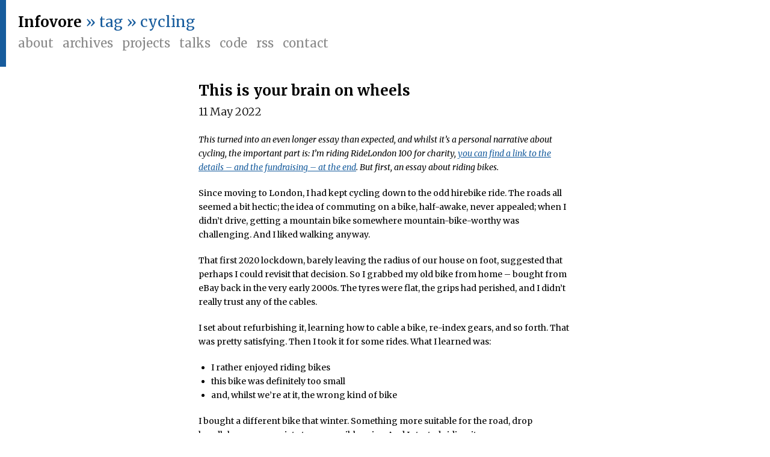

--- FILE ---
content_type: text/html; charset=UTF-8
request_url: https://www.infovore.org/tag/cycling/
body_size: 16635
content:
<html>
<head>
  <title>Infovore : tag : cycling
    </title>

  <meta http-equiv="Content-Type" content="text/html; charset=UTF-8" />
  <meta name="viewport" content="width=device-width, initial-scale=1.0, maximum-scale=1.0" />

  <link rel="icon" href="/wp-content/themes/infovore2015/favicon.ico"/>
    
  <link rel="alternate" type="application/rss+xml" title="RSS 2.0" href="https://www.infovore.org/feed/rss/" />
  <link rel="pingback" href="https://www.infovore.org/wp/xmlrpc.php" />

  <!-- openID stuff-->
  <link rel="openid.server" href="http://www.livejournal.com/openid/server.bml" />
  <link rel="openid.delegate" href="http://infov0re.livejournal.com/" />

  <link href='https://fonts.googleapis.com/css?family=Merriweather:400,300,700,700italic,400italic,300italic' rel='stylesheet' type='text/css'>
  <link rel='dns-prefetch' href='//cdnjs.cloudflare.com' />
<link rel='dns-prefetch' href='//s.w.org' />
<link rel="alternate" type="application/rss+xml" title="Infovore &raquo; cycling Tag Feed" href="https://www.infovore.org/tag/cycling/feed/" />
		<script type="text/javascript">
			window._wpemojiSettings = {"baseUrl":"https:\/\/s.w.org\/images\/core\/emoji\/11\/72x72\/","ext":".png","svgUrl":"https:\/\/s.w.org\/images\/core\/emoji\/11\/svg\/","svgExt":".svg","source":{"concatemoji":"https:\/\/www.infovore.org\/wp\/wp-includes\/js\/wp-emoji-release.min.js?ver=4.9.8"}};
			!function(a,b,c){function d(a,b){var c=String.fromCharCode;l.clearRect(0,0,k.width,k.height),l.fillText(c.apply(this,a),0,0);var d=k.toDataURL();l.clearRect(0,0,k.width,k.height),l.fillText(c.apply(this,b),0,0);var e=k.toDataURL();return d===e}function e(a){var b;if(!l||!l.fillText)return!1;switch(l.textBaseline="top",l.font="600 32px Arial",a){case"flag":return!(b=d([55356,56826,55356,56819],[55356,56826,8203,55356,56819]))&&(b=d([55356,57332,56128,56423,56128,56418,56128,56421,56128,56430,56128,56423,56128,56447],[55356,57332,8203,56128,56423,8203,56128,56418,8203,56128,56421,8203,56128,56430,8203,56128,56423,8203,56128,56447]),!b);case"emoji":return b=d([55358,56760,9792,65039],[55358,56760,8203,9792,65039]),!b}return!1}function f(a){var c=b.createElement("script");c.src=a,c.defer=c.type="text/javascript",b.getElementsByTagName("head")[0].appendChild(c)}var g,h,i,j,k=b.createElement("canvas"),l=k.getContext&&k.getContext("2d");for(j=Array("flag","emoji"),c.supports={everything:!0,everythingExceptFlag:!0},i=0;i<j.length;i++)c.supports[j[i]]=e(j[i]),c.supports.everything=c.supports.everything&&c.supports[j[i]],"flag"!==j[i]&&(c.supports.everythingExceptFlag=c.supports.everythingExceptFlag&&c.supports[j[i]]);c.supports.everythingExceptFlag=c.supports.everythingExceptFlag&&!c.supports.flag,c.DOMReady=!1,c.readyCallback=function(){c.DOMReady=!0},c.supports.everything||(h=function(){c.readyCallback()},b.addEventListener?(b.addEventListener("DOMContentLoaded",h,!1),a.addEventListener("load",h,!1)):(a.attachEvent("onload",h),b.attachEvent("onreadystatechange",function(){"complete"===b.readyState&&c.readyCallback()})),g=c.source||{},g.concatemoji?f(g.concatemoji):g.wpemoji&&g.twemoji&&(f(g.twemoji),f(g.wpemoji)))}(window,document,window._wpemojiSettings);
		</script>
		<style type="text/css">
img.wp-smiley,
img.emoji {
	display: inline !important;
	border: none !important;
	box-shadow: none !important;
	height: 1em !important;
	width: 1em !important;
	margin: 0 .07em !important;
	vertical-align: -0.1em !important;
	background: none !important;
	padding: 0 !important;
}
</style>
<link rel='stylesheet' id='infovore_base_style-css'  href='/wp-content/themes/infovore2015/styles/infovore.css' type='text/css' media='all' />
<link rel='stylesheet' id='highlight_style-css'  href='//cdnjs.cloudflare.com/ajax/libs/highlight.js/9.15.10/styles/tomorrow-night.min.css' type='text/css' media='all' />
<script type='text/javascript' src='//cdnjs.cloudflare.com/ajax/libs/highlight.js/9.15.10/highlight.min.js?ver=4.9.8'></script>
<link rel='https://api.w.org/' href='https://www.infovore.org/wp-json/' />
<link rel="EditURI" type="application/rsd+xml" title="RSD" href="https://www.infovore.org/wp/xmlrpc.php?rsd" />

</head>
  <body>
  <div id="banner">
  <div id='nav'>
    <div id='masthead'>
      <a class='primary' href="https://www.infovore.org">Infovore</a> 
      				<span>&raquo; tag &raquo; cycling</span>	
			    </div>

    <div id='menu'>
      <ul>
        <li><a href='/about'>About</a></li>
        <li><a href='/archives'>Archives</a></li>
        <li><a href='/projects'>Projects</a></li>
        <li><a href='/talks'>Talks</a></li>
        <li><a href='http://github.com/infovore'>Code</a></li>
        <li><a href='https://www.infovore.org/feed/'>RSS</a></li>
        <li><a href='mailto:tom@infovore.org'>Contact</a></li>
      </ul>
      <div class='clearfix'></div>
    </div>
  </div>

  <div id='gallery'>
      </div>
  <div class='clearfix'></div>
</div>
  <div id="main">
    <div id='posts'>
    								<div class="post posts">
  <div class='top'>
    <h2><a href="https://www.infovore.org/archives/2022/05/11/this-is-your-brain-on-wheels/">This is your brain on wheels</a></h2>
    <h3 class='date'>11 May 2022</h3>
  </div>
  <div class='post-body'><p><em>This turned into an even longer essay than expected, and whilst it&#8217;s a personal narrative about cycling, the important part is: I&#8217;m riding RideLondon 100 for charity, <a href="https://infovore.org/archives/2022/05/11/this-is-your-brain-on-wheels/#lvcc-fundraising">you can find a link to the details &#8211; and the fundraising &#8211; at the end</a>. But first, an essay about riding bikes.</em></p>
<p>Since moving to London, I had kept cycling down to the odd hirebike ride. The roads all seemed a bit hectic; the idea of commuting on a bike, half-awake, never appealed; when I didn’t drive, getting a mountain bike somewhere mountain-bike-worthy was challenging. And I liked walking anyway.</p>
<p>That first 2020 lockdown, barely leaving the radius of our house on foot, suggested that perhaps I could revisit that decision. So I grabbed my old bike from home &#8211; bought from eBay back in the very early 2000s. The tyres were flat, the grips had perished, and I didn’t really trust any of the cables.</p>
<p>I set about refurbishing it, learning how to cable a bike, re-index gears, and so forth. That was pretty satisfying. Then I took it for some rides. What I learned was:</p>
<ul>
<li>I rather enjoyed riding bikes</li>
<li>this bike was definitely too small</li>
<li>and, whilst we&#8217;re at it, the wrong kind of bike</li>
</ul>
<p>I bought a different bike that winter. Something more suitable for the road, drop handlebars, appropriate tyres, sensible price. And I started riding it.</p>
<p>I started riding circles: 11 or 12km down the back roads to Greenwich, out to see the river, and back through Lewisham; out to nearby parks. I had not ridden in years, never in this area of London, never mind on drop bars. Lots to get used to. And I did, so the circle got larger: I found a 20-something kilometre circuit out through Greenwich, through the tunnel, and over to the cablecar, before heading back along the Thames path. And then I started heading south.</p>
<p>South takes you out to Kent &#8211; to The Lanes, as a south London cyclist might say. First, out to Keston and back through Bromley, beginning to see glimpses of green, other cyclists waving as they pass. I started doing 30-35km loops, coming home quite tired. I described the bike as “the bike that £20 built” &#8211; every now and then, a canny £20 in the classifieds would adjust or add to it &#8211; a new saddle, a longer stem, some pedals from a friend, some cleated shoes from a chap down the road selling up, a old winter jacket from an audaxer. I keep turning the pedals.</p>
<p>(I am doing this in the cold: I have managed to scrabble together enough kit (thank you, leg-warmers, thank you, thick winter jacket) that it’s not too noticeable, but later on, people would express surprise that I really started getting into cycling over a cold winter. What can I say: rain is rubbish, but cold I can put up with. It was just good to be out.)</p>
<p>Not entirely expectedly, I discover I am really enjoying riding &#8211; even more than I thought I would, when I decided it was time for a bike that fitted. It is time away from screens, away from work, and requires enough of my brain that I can’t daydream. I pedal, I breathe, I look around me. I keep wanting to go further. At this point, I wonder about cycling with other people. Everybody I know who cycles is much fitter, rides much further, but maybe I could chip away at this. I know of a local club that seems friendly; their low-end ride is around 60k. Maybe I could build up to that? If I can get myself to 50k, it’s time to sign up, I tell myself.</p>
<p>I keep pedalling.</p>
<p>There’s a moment I really remember, from spring 2021, when I’m on something like a 40k route I’ve plotted out. It’s my first time really heading for the Kentish lanes, out up Layham’s and up to Skid Hill. The further up Layham’s you ride, the greener it gets. I love that within an hour from home, under my own steam, I’m hitting something I’d recognisably call “countryside”. Cross the Croydon Road, pedal up Skid Hill Lane, dodging the flytipping, and you get to a right-angled corner. Everyone who’s ridden it knows the 90º right-hander. It looks out over a valley, a dip between two hills. Later, I will learn to love the combination of Hesier’s and Beddlestead lanes that joins the hills more directly, a fast, sharp descent into a just-right climb. But for now, I’m looking through a gap in the hedge, and I’m <em>not in London</em>. Rolling fields, lines of trees at the top, open skies. Nothing but Outdoors. And it’s invigorating: I came here on my own steam, this is the reward. My heart leapt a little.</p>
<p>I’ve now ridden that corner umpteen times, and not much leaps any more, but I always enjoy the view; I always enjoy the sensation that I am Somewhere Else, and I will return home later. Similar views still lead to similar heartleaps, though: east Kent lanes surrounded by rapeseed; flying down through rows of heather; sweeping down Star Hill, the mist sitting on fields full of haybales; a first glimpse of the sea; and always, the end of a long ride coming into sight.</p>
<p>I keep pedalling. I hit a 51k route, and sign up for a social ride with <a href="https://www.instagram.com/londonvelocc/">London Velo</a>. (I found them via <a href="https://blog.tobiasrevell.com/">Tobias</a>, and much of what follows comes, perhaps, down to someone I know once deciding to ride with such a nice bunch of folks.)</p>
<p>Riding in a group is, as expected, fun: less for the aerodynamic benefits, more for the company, people whose main thing in common is that they want to be out on a bike on a Sunday morning. There’s chatter, about what we’re doing, what we’re seeing; notes of support as we rifle down gears to grind up hills; the chatter dims as the climbs rack up; but always, there&#8217;s friendly faces waiting at the top.</p>
<p>(&#8220;<em>Where do you go?</em>&#8221; people often ask when we’re out, and I tend to say: “in a circle!” “<em>What do you mean?</em>” “Well, we’re coming back here. It’s just the circle is 60km long.” I am still riding circles.)</p>
<p>My first ride, I find myself beginning to bonk on a hill I will later come to dislike &#8211; steep, ugly, in the way of getting home &#8211; near St Mary Cray. Another rider is near the back, and they drop down to my pace, grinding up with me. I feel useless, and yet I feel supported. Nobody cares; the point is we all get home together, that we did the thing together. That afternoon, I am a wreck: I spend it on the sofa, overwhelmed with tiredness.</p>
<p>I learn that I need to manage nutrition better through rides. Keep eating, that’s the main trick.</p>
<p>Another week, another hill, and I’m grinding up at the back. There is something I begin to refer to as a Pushing Incident. I get to the top, and apologise profusely, and am reminded that nobody minds.</p>
<p>Our rides are “no-drop”: that means, if we get spread out, because some people are faster than others, we wait for everybody. Usually, this is the top of a hill. Staying together on the flat is fine, descents aren’t an effort to catch up on, or to take a little slower if you’re outpacing others, but it’s hard to climb slower than you’d like; you have to do a hill at your own pace. And so we wait, because we’ve agreed we will.</p>
<p>This aspect of group sport &#8211; doing a thing together, collaboratively &#8211; is new for me. I reach the top, and apologise, and nobody minds, but something in me <em>doesn’t believe them</em>. It takes me a little while to realise this is an idea rooted in my head: I am not an athlete; I am the out-of-breath kid at the back of cross-country.</p>
<p>(Cross-country is a muddy, outdoors kind of running. In more adventurous terrains, it is something like fell-running. But when you’re 11, it’s a thing to be done in PE class, that takes a winding path around the school grounds and often outside, requires no equipment, no track, no indoors. We do it in the winter and spring months, and I only ever remember it in the damp. It is awful. I dislike running, I dislike the stitch I get. I am certainly not <em>fit</em>, and at that point in my life, I am highly disinterested in the physical. I am at the back, I don’t see how to get nearer the front, and I’d rather talk to my friends, because I’m definitely, definitely bored.)</p>
<p>No. I am not at the back of cross-country, nor am I bored. I am a man, almost in his forties, out doing something for fun with like-minded adults. When we say “no-drop”, we mean it. Everyone was at the back at some point. When you go up a ride tier, you will be at the back of a faster ride.</p>
<p>It will take me many rides to fully internalise this, that there is no Back, that some of us are slower up hills because we’re heavier, some because we&#8217;re recovering from injury, some because we&#8217;re taking it easy. The point, for me at least, is getting there &#8211; and getting there <em>together</em>.</p>
<p>(I will also begin to change my perspective on what it means to Be Athletic. Or rather, what I&#8217;m slowly changing my perspective on is Having A Body. My mental image of myself is so often a “brain in a jar” &#8211; I think, I type, I’m good at being smart, I have some dangly arms and legs attached. What will happen in the next eighteen months is that I begin to like having a body, as well. I begin to extend beyond the jar.)</p>
<p>&#8220;<em>After two rides, we ask that you join the club</em>&#8220;, but it’s a no-brainer, of course I’ll join the club. Every other week, new company, new routes, new people to meet, a way out of the house and lockdown.</p>
<p>The club have a day ride one weekend to Whitstable. A hundred kilometres. Far too far. I decline. Stick to the 60s.</p>
<p>Slowly, I get faster. The data says so. The secondhand cycle computer is saving my data, and I’m throwing it all into Strava (because That’s What You Do). Not for the likes, for the socials; just to see how I’m doing. It’s for me. Besides, everyone else I know on it is so much faster, going so much further. Months later, a friend will share a long ride in Scotland, and I will cheer them on; they point out &#8211; and I paraphrase &#8211; that whilst nobody wants to hear your Strava Boasts, Strava <em>Pride</em> is different. Sharing pride is important. <em>Look at this</em>, you say, <em>I did this</em>, <em>me</em>.</p>
<p>Months later, another ride. I chat to someone who’s coming out for the first time, grinding up a hill. As I pull away a bit later, I point out that there is no Back, we’ll be waiting, and there’s nothing to apologise about. I should know. I remember the friendly faces who pushed me on when I had no idea what has happening, and I am pleased that I can offer support to someone I recognise.</p>
<p>(Next year, she will pull away from me at the end of a long ride, having been more dutiful on the turbo than I. And: we are both going far faster than on the ride I am describing in the previous sentences.)</p>
<p>I keep pedalling, and pedalling further. The summer ‘22 season hits and I’m on regular 80km+ rides with the club… and it feels <em>fine</em>. I’m at the back of a slightly faster group. Each week, I can’t wait to get out: to feel the wind, to feel the snicker-snack of the drivetrain, to see new sights, to see how far my body can take me. I’m enjoying getting a little faster, but I enjoy going new places, going further, much more. Distance, places, are the things beginning to appeal.</p>
<p>One day, I decide to ride 100km to the sea; it is no longer too far. It is slower than planned owing to a brutal headwind, but I roll through Rochester, out to the marshes, past Sheppey and up to Thanet, and there&#8217;s a tickle of adventure.</p>
<p>After 12 months on the starter bike, I buy a new one, ending up with something both more capable and flexible. It&#8217;s taken me on off-road trails in the New Forest &#8211; a real delight &#8211; and, with a quick change of wheels, back on to the lanes and roads of the south east. It is magical: a spot-on drivetrain, brakes with remarkable modulation, a frame that supports and cushions. I regularly wonder if it is &#8220;too good&#8221; for me, as if there is an upper bound on the quality of sporting goods I am allowed &#8211; as if <em>I</em> am not &#8216;good enough&#8217; for <em>it</em>. I wonder where this peculiar kind of guilt comes from. I have already ridden it nearly as far in five months as I did in a year on the starter bike.</p>
<p>The first bike, that I fixed up that lockdown summer, is given a new home. I take it to <a href="https://thebikeproject.co.uk/">the Bike Project</a>, a charity based up the road in Deptford. They give bikes to refugees new to the UK: getting around a new country, when you have very little money, and a lot of places to be, is hard. A bike (and lock and helmet) makes that easier. So Bike Project give people bikes; they also refurbish and sell used bikes, in order to raise money for charity.</p>
<p>A week later, they email to tell me they have sold my bike for exactly what I paid for it on eBay, in 2002. Good. Someone else can use it, enjoy it, and maybe more people can benefit from the funds it raises.</p>
<p><a id='lvcc-fundraising' name='lvcc-fundraising'></a>In about three weeks from now, I&#8217;m going to take part in the longest ride I&#8217;ll have ever done: <a href="https://www.ridelondon.co.uk/our-rides/ridelondon-essex-100">RideLondon 100</a>, covering 100 miles &#8211; 162km &#8211; from central London, out to Essex, and back. (Really, that&#8217;s why I rode to the coast: part of the training plan). I am largely, but not entirely, looking forward to it. This is the deeply, deeply buried lede of the essay.</p>
<p>A lot of friends and clubmembers are riding; I&#8217;ll be in good company, and am looking forward to seeing everyone out there. I chose to do it as both a challenge &#8211; further than I&#8217;ve ever ridden by a good deal &#8211; but also as a bit of a luxury: a day out on entirely closed roads, in the summer! When I signed up, 160km still felt a long way off. It still feels a long way; I am hoping that company and adrenalin will carry me over the line.</p>
<p>I&#8217;m going to be 40 this year, and whilst I&#8217;m glad I&#8217;ve made peace with my corporality at this point in life&#8230; I&#8217;m also aware that the time in my life to embrace that physicality is probably shrinking rather than growing. My knees certainly remind me of this.</p>
<p>So in the meantime, I will ride. There has been <em>something</em> like a training plan &#8211; some longer rides, some interval work &#8211; and I&#8217;m hoping it pays off. I certainly am fitter than I&#8217;ve been in my life. It feels a long way from 11k loops to Greenwich.</p>
<p>London Velo &#8211; my club &#8211; is a Deptford club, and so we&#8217;re raising money for a Deptford charity: The Bike Project. <a href="https://tbpfundraise.raisely.com/londonvelocyclingclub">The club as a whole has a fundraising page</a>, and, if you feel like supporting us on our ride, you can do so there. Bike Project would appreciate it, especially in a time when it&#8217;s harder than ever to be a refugee in this country. I will appreciate your support for them, when I&#8217;m somewhere in Essex, and the thing I need to do is keep turning the pedals.</p>
<p>I&#8217;m excited for it, though. It turns out, that November, that buying a bike was a very good idea. Not just for my body &#8211; though I&#8217;m enjoying that new relationship &#8211; but also for my brain. Well done, past me.</p>
</div>
  <div class="post-foot">
    <div class="category-tags">
      <span class='category posts'><a href="/category/posts">posts</a></span>
      <span class="tags"><a href="https://www.infovore.org/tag/cycling/" rel="tag">cycling</a>, <a href="https://www.infovore.org/tag/exercise/" rel="tag">exercise</a>, <a href="https://www.infovore.org/tag/selfimage/" rel="tag">selfimage</a>, <a href="https://www.infovore.org/tag/sport/" rel="tag">sport</a></span>
    </div>
    <div class='clearfix'><!--clear--></div>
  </div>
  <div class='clearfix'><!--clear--></div>
</div>														<div class="post delicious">
	<div class="post-body">
		<ul class="delicious">
<li>
<div class="delicious-link"><a href="https://www.bicycling.com/racing/a36727940/primoz-roglic-2021-tour-de-france/">Primož Roglič &#8211; Path to 2021 Tour de France Glory</a></div>
<div class="delicious-extended">Wonderful writing from Kate Wagner, on Primož Roglič, and cycling, and the arcs of careers, and change.</div>
<div class="delicious-tags">(tags: <a href="http://pinboard.in/u:infovore/t:cycling">cycling</a> <a href="http://pinboard.in/u:infovore/t:primozroglic">primozroglic</a> <a href="http://pinboard.in/u:infovore/t:sport">sport</a> <a href="http://pinboard.in/u:infovore/t:katewagner">katewagner</a> <a href="http://pinboard.in/u:infovore/t:writing">writing</a> )</div>
</li>
<li>
<div class="delicious-link"><a href="https://sarahendren.substack.com/p/playing-the-believing-game">playing the believing game &#8211; by Sara Hendren &#8211; undefended / undefeated</a></div>
<div class="delicious-extended">&quot;&#8230; believing, Elbow says, is a separate muscle entirely, a willed and practiced capacity to assume some idea in a text, or some possible technical choice, or some inkling held before a group, is worth considering as if it were full of truth, for a set amount of time. It&rsquo;s not just the &ldquo;yes, and&rdquo; approach that improv-style brainstorming is famous for. Believing is granting some interpretation of what&rsquo;s at hand a provisional but deep sense of rightness. For a set amount of time. For that time&mdash;for the length of the believing game&mdash;your whole self is devoted to this idea, to see if the space and breathing room you give it helps you to see it in its full possibility.&quot;</p>
<p>Sara Hendren on the Beliving and Doubting games; reminds me a bit of critical reading, where &#8211; for the duration of an essay &#8211; you work to believe it as truth, and only outside the bounds of it do you then start to interrogate it.</p></div>
<div class="delicious-tags">(tags: <a href="http://pinboard.in/u:infovore/t:design">design</a> <a href="http://pinboard.in/u:infovore/t:sarahendren">sarahendren</a> <a href="http://pinboard.in/u:infovore/t:belief">belief</a> <a href="http://pinboard.in/u:infovore/t:technique">technique</a> <a href="http://pinboard.in/u:infovore/t:criticism">criticism</a> )</div>
</li>
</ul>
	</div>
</div>
														<div class="post delicious">
	<div class="post-body">
		<ul class="delicious">
<li>
<div class="delicious-link"><a href="http://disquiet.com/2016/03/27/jeanann-dara/">Looped and Delayed Viola</a></div>
<div class="delicious-extended">&quot;The result is a rhythmic meditation on the tonality inherent in her instrument. To hear bits of the viola on repeat is to hear the organic turned into a machine, as nuances are frozen into employment as compositional elements.&quot; Yep.</div>
<div class="delicious-tags">(tags: <a href="http://pinboard.in/u:infovore/t:sound">sound</a> <a href="http://pinboard.in/u:infovore/t:music">music</a> <a href="http://pinboard.in/u:infovore/t:looping">looping</a> <a href="http://pinboard.in/u:infovore/t:viola">viola</a> <a href="http://pinboard.in/u:infovore/t:acoustic">acoustic</a> )</div>
</li>
<li>
<div class="delicious-link"><a href="http://www.stinnerframeworks.com/blogs/freedom-project/114663812-omata-a-modern-mechanical-design-approach">OMATA: A Modern Mechanical Design Approach | Stinner Frameworks</a></div>
<div class="delicious-extended">It&#039;s great to see Omata leaking into the world, and I enjoyed this for the early sketches, the playful renderings, and the box of prototypes, as much as the interview.</div>
<div class="delicious-tags">(tags: <a href="http://pinboard.in/u:infovore/t:omata">omata</a> <a href="http://pinboard.in/u:infovore/t:cycling">cycling</a> <a href="http://pinboard.in/u:infovore/t:object">object</a> <a href="http://pinboard.in/u:infovore/t:devices">devices</a> <a href="http://pinboard.in/u:infovore/t:connectedobjects">connectedobjects</a> <a href="http://pinboard.in/u:infovore/t:things">things</a> <a href="http://pinboard.in/u:infovore/t:design">design</a> <a href="http://pinboard.in/u:infovore/t:interaction">interaction</a> )</div>
</li>
</ul>
	</div>
</div>
														<div class="post delicious">
	<div class="post-body">
		<ul class="delicious">
<li>
<div><a href="http://www.salon.com/2013/10/13/ted_talks_are_lying_to_you/">TED talks are lying to you &#8211; Salon.com</a></div>
<div class="delicious-extended">&quot;Had our correspondent developed the gift of foresight? No. He really&nbsp;had&nbsp;heard these stories before. Spend a few moments on Google and you will find that the tale of how Procter &amp; Gamble developed the Swiffer is a staple of marketing literature. Bob Dylan is endlessly cited in discussions of innovation, and you can read about the struggles surrounding the release of &ldquo;Like a Rolling Stone&rdquo; in textbooks like &ldquo;The Fundamentals of Marketing&rdquo;&nbsp;(2007). As for 3M, the decades-long standing&nbsp;ovation for the company&rsquo;s creativity can be traced all the way back to &ldquo;In Search of Excellence&rdquo;&nbsp;(1982), one of the most influential business books of all time. In fact, 3M&rsquo;s accidental invention of the Post-it note is such a business-school chestnut that the ignorance of those who&nbsp;don&rsquo;t&nbsp;know the tale is a joke in the 1997 movie &ldquo;Romy and Michele&rsquo;s High School Reunion.&rdquo;&quot; This is a brilliant article on the literature &#8211; and culture &#8211; of talking about &#039;creativity&#039;.</div>
<div class="delicious-tags">(tags: <a href="http://pinboard.in/u:infovore/t:creativity">creativity</a> <a href="http://pinboard.in/u:infovore/t:business">business</a> <a href="http://pinboard.in/u:infovore/t:popularscience">popularscience</a> <a href="http://pinboard.in/u:infovore/t:writing">writing</a> <a href="http://pinboard.in/u:infovore/t:confirmationbias">confirmationbias</a> )</div>
</li>
<li>
<div><a href="http://ambientehotel.wordpress.com/2013/10/15/the-way-back-home/">the way back home | the m john harrison blog</a></div>
<div class="delicious-extended">&quot;Why doesn&rsquo;t popular fiction encourage writers as entertainingly skilful as this? Because we do not value the skillset itself, only the story it mediates. We long ago separated the skillset out and donated it to literary fiction. Danny MacAskill doesn&rsquo;t tell a story. He just is. Indeed, by the look of it, he just is the skillset. As a result I cry every time I watch him perform, because the performance is so much more intense than anything I&rsquo;ve ever made.&quot; Great writing, by a great writer, about a great performer. Perfect.</div>
<div class="delicious-tags">(tags: <a href="http://pinboard.in/u:infovore/t:dannymacaskill">dannymacaskill</a> <a href="http://pinboard.in/u:infovore/t:trials">trials</a> <a href="http://pinboard.in/u:infovore/t:bikes">bikes</a> <a href="http://pinboard.in/u:infovore/t:cycling">cycling</a> <a href="http://pinboard.in/u:infovore/t:mjohnharrison">mjohnharrison</a> <a href="http://pinboard.in/u:infovore/t:writing">writing</a> <a href="http://pinboard.in/u:infovore/t:fiction">fiction</a> )</div>
</li>
</ul>
	</div>
</div>
														<div class="post delicious">
	<div class="post-body">
		<ul class="delicious">
<li>
<div><a href="http://scraplab.net/2010/09/09/this-trail/">scraplab  &mdash; This Trail</a></div>
<div class="delicious-extended">&quot;The GPS looks forward for me, projecting all my future successes and failings. Every bit of information helps to optimise my path. Contour maps spring out of the hills surrounding, and round the corner ahead. It took a space shuttle and an army of volunteers to help me shift down a gear, and hopefully the data exhaust I leave behind will help someone do it better next time.&quot; Tom is brilliant. I miss him.</div>
<div class="delicious-tags">(tags: <a href="http://delicious.com/http%3A%2F%2Ffeeds.delicious.com%2Fv2%2Frss%2Finfovore/tomtaylor">tomtaylor</a> <a href="http://delicious.com/http%3A%2F%2Ffeeds.delicious.com%2Fv2%2Frss%2Finfovore/poetry">poetry</a> <a href="http://delicious.com/http%3A%2F%2Ffeeds.delicious.com%2Fv2%2Frss%2Finfovore/data">data</a> <a href="http://delicious.com/http%3A%2F%2Ffeeds.delicious.com%2Fv2%2Frss%2Finfovore/geodata">geodata</a> <a href="http://delicious.com/http%3A%2F%2Ffeeds.delicious.com%2Fv2%2Frss%2Finfovore/cycling">cycling</a> )</div>
</li>
</ul>
	</div>
</div>
														<div class="post delicious">
	<div class="post-body">
		<ul class="delicious">
<li>
<div><a href="http://www.cycleactive.co.uk/mountain/uk/index.html">UK Mountain bike holidays and mtb biking vacations on the best trails and singletrack including the Lake District Epic and other tours</a></div>
<div class="delicious-extended">Guided biking holidays in the UK; the Coast to Coast path sounds great.</div>
<div class="delicious-tags">(tags: <a href="http://delicious.com/infovore/cycling">cycling</a> <a href="http://delicious.com/infovore/holidays">holidays</a> <a href="http://delicious.com/infovore/yorkshire">yorkshire</a> )</div>
</li>
</ul>
	</div>
</div>
														<div class="post delicious">
	<div class="post-body">
		<ul class="delicious">
<li>
<div><a href="http://scraplab.net/2009/02/16/sometimes.html">scraplab : sometimes</a></div>
<div class="delicious-extended">&quot;Sometimes, when the wind is warm and low, when the gear ratio is perfect and the tyres pumped, and when the road is soft and quiet, I feel weightless.&quot;</div>
<div class="delicious-tags">(tags: <a href="http://delicious.com/infovore/writing">writing</a> <a href="http://delicious.com/infovore/tomtaylor">tomtaylor</a> <a href="http://delicious.com/infovore/cycling">cycling</a> <a href="http://delicious.com/infovore/calm">calm</a> )</div>
</li>
<li>
<div><a href="http://www.offworld.com/2009/02/craigslist-connections-pipe-bo.html">Craigslist Connections: &quot;Pipe Bomb Over Here!&quot; &#8211; Offworld</a></div>
<div class="delicious-extended">&quot;A few lonely zombies are looking for love on the Bay Area Craigslist.&quot; Lovely.</div>
<div class="delicious-tags">(tags: <a href="http://delicious.com/infovore/games">games</a> <a href="http://delicious.com/infovore/humour">humour</a> <a href="http://delicious.com/infovore/left4dead">left4dead</a> <a href="http://delicious.com/infovore/craigslist">craigslist</a> <a href="http://delicious.com/infovore/jokes">jokes</a> )</div>
</li>
<li>
<div><a href="http://www.eurogamer.net/articles/street-fighter-iv-review">Street Fighter IV Review &#8211; Page 2 // Xbox 360 /// Eurogamer &#8211; Games Reviews, News and More</a></div>
<div class="delicious-extended">&quot;&#8230;while there will no doubt be a small but vociferous core of Third Strike veterans who cry foul over the series&#39; apparent simplification, they will be vastly outnumbered by those players who get to fall in love again with the Street Fighter of their youth: one that&#39;s easy to pick up and play, yet near-impossible to master. As a result this is, in almost every way that matters, the perfect Street Fighter.&quot; Very excited. Very, very excited.</div>
<div class="delicious-tags">(tags: <a href="http://delicious.com/infovore/games">games</a> <a href="http://delicious.com/infovore/review">review</a> <a href="http://delicious.com/infovore/simonparkin">simonparkin</a> <a href="http://delicious.com/infovore/eurogamer">eurogamer</a> <a href="http://delicious.com/infovore/streetfighter4">streetfighter4</a> <a href="http://delicious.com/infovore/fighter">fighter</a> )</div>
</li>
<li>
<div><a href="http://www.theplayethic.com/2009/02/violencenotrequired.html">The Play Ethic: Carnage Not Required: questioning the commercial need for violence in video games</a></div>
<div class="delicious-extended">&quot;I&#39;ve had too many conversations with game-makers (particularly from my Scottish locus) who, when presented with a range of possible game motivations and scenarios that don&#39;t involve spectacular male violence in urban settings, shake their heads and say, &quot;just don&#39;t see the game in that, Pat. You gotta see the game.&quot; I&#39;ve always suspected that this was male geek laziness on the industry&#39;s part. Incidentally, this report is based on a sample set that was 85% male.&quot; Maybe; but sometimes, &quot;seeing the game&quot; is an important part of game design. That doesn&#39;t always call for free-roaming urban-carnage, but I&#39;m not sure I can entirely agree with Kane&#39;s quotation here.</div>
<div class="delicious-tags">(tags: <a href="http://delicious.com/infovore/design">design</a> <a href="http://delicious.com/infovore/games">games</a> <a href="http://delicious.com/infovore/play">play</a> <a href="http://delicious.com/infovore/mechanics">mechanics</a> <a href="http://delicious.com/infovore/violence">violence</a> <a href="http://delicious.com/infovore/patkane">patkane</a> )</div>
</li>
</ul>
	</div>
</div>
														<div class="post delicious">
	<div class="post-body">
		<ul class="delicious">
<li>
<div><a href="http://mike.teczno.com/notes/smule.html">smule&#39;s ocarina (tecznotes)</a></div>
<div class="delicious-extended">&quot;We&#39;ve seen this all before&#8230; [but] these Smule globes seem strangely different and much more interesting, largely I think because you hold the phone in your hand instead of the laptop or monitor on your desk. It&#39;s a more personal, touched engagement with the screen that makes visualizing an earth-spanning army of phone lighters and flute blowers more physically personal.&quot;</div>
<div class="delicious-tags">(tags: <a href="http://delicious.com/infovore/geo">geo</a> <a href="http://delicious.com/infovore/supercontext">supercontext</a> <a href="http://delicious.com/infovore/application">application</a> <a href="http://delicious.com/infovore/design">design</a> <a href="http://delicious.com/infovore/context">context</a> <a href="http://delicious.com/infovore/shared">shared</a> <a href="http://delicious.com/infovore/activity">activity</a> <a href="http://delicious.com/infovore/engagement">engagement</a> <a href="http://delicious.com/infovore/interaction">interaction</a> )</div>
</li>
<li>
<div><a href="http://www.brainygamer.com/the_brainy_gamer/2008/11/second-thoughts-on-emergent-narrative.html">The Brainy Gamer: Second thoughts</a></div>
<div class="delicious-extended">&quot;But succeed or fail, my awareness of game design is omnipresent, and I like it that way. It enriches my experience of playing. The in-world experience remains my first thought, but my second thought is nearly always focused on the system, especially when that system demonstrates originality or beautiful execution. I don&#39;t think I&#39;m the only gamer who behaves this way.&quot; No, but it requires a certain degree of awareness of the medium to think about the second; the first is much more immediate, and the second is about an engagements with games, rather than a particular game.</div>
<div class="delicious-tags">(tags: <a href="http://delicious.com/infovore/games">games</a> <a href="http://delicious.com/infovore/fallout">fallout</a> <a href="http://delicious.com/infovore/openworld">openworld</a> <a href="http://delicious.com/infovore/choice">choice</a> <a href="http://delicious.com/infovore/freedom">freedom</a> <a href="http://delicious.com/infovore/design">design</a> <a href="http://delicious.com/infovore/narrative">narrative</a> )</div>
</li>
<li>
<div><a href="http://www.bigcontrarian.com/2008/11/19/it-just-goes-to-show/">Big Contrarian &rarr; It just goes to show.</a></div>
<div class="delicious-extended">&quot;If I only have so many hours in the day to devote to genuinely insightful things, Gladwell&rsquo;s track record screams at me to ignore Outliers. At least for now. At least until I&rsquo;m stuck on a cross-country flight, liquored up, and ready for a good fight.&quot; Jack Shedd is bored of anecdotes.</div>
<div class="delicious-tags">(tags: <a href="http://delicious.com/infovore/writing">writing</a> <a href="http://delicious.com/infovore/journalism">journalism</a> <a href="http://delicious.com/infovore/anecdotes">anecdotes</a> <a href="http://delicious.com/infovore/evidence">evidence</a> <a href="http://delicious.com/infovore/science">science</a> <a href="http://delicious.com/infovore/malcolmgladwell">malcolmgladwell</a> )</div>
</li>
<li>
<div><a href="http://www.argentum.freeserve.co.uk/lex.htm">Life Lexicon</a></div>
<div class="delicious-extended">&quot;This is a lexicon of terms relating to John Horton Conway&#39;s Game of Life.&quot; Very comprehensive, with lots of examples.</div>
<div class="delicious-tags">(tags: <a href="http://delicious.com/infovore/conway">conway</a> <a href="http://delicious.com/infovore/gameoflife">gameoflife</a> <a href="http://delicious.com/infovore/life">life</a> <a href="http://delicious.com/infovore/game">game</a> <a href="http://delicious.com/infovore/reference">reference</a> )</div>
</li>
<li>
<div><a href="http://www.wearesleepinggiants.com/">We Are Sleeping Giants</a></div>
<div class="delicious-extended">Ignoring the background music and a lot of Trajan, I really like this series of pictures from Brooks Reynolds; particularly, his use of lighting and depth of field. I&#39;m a big fan of concept-series; they tend to be more than a sum of their parts.</div>
<div class="delicious-tags">(tags: <a href="http://delicious.com/infovore/photography">photography</a> <a href="http://delicious.com/infovore/series">series</a> <a href="http://delicious.com/infovore/projects">projects</a> <a href="http://delicious.com/infovore/brooksreynolds">brooksreynolds</a> <a href="http://delicious.com/infovore/americana">americana</a> )</div>
</li>
<li>
<div><a href="http://uk.youtube.com/watch?v=NlMYWuGUZlM">YouTube &#8211; Bike Hero</a></div>
<div class="delicious-extended">I don&#39;t care that it&#39;s not playing the game or anything, there is no way in the world that this is anything less than super-awesome.</div>
<div class="delicious-tags">(tags: <a href="http://delicious.com/infovore/guitarhero">guitarhero</a> <a href="http://delicious.com/infovore/bike">bike</a> <a href="http://delicious.com/infovore/cycling">cycling</a> <a href="http://delicious.com/infovore/video">video</a> <a href="http://delicious.com/infovore/pastiche">pastiche</a> <a href="http://delicious.com/infovore/amazing">amazing</a> )</div>
</li>
</ul>
	</div>
</div>
						   
    </div>
		<div class="navigation">
											</div>
  </div>

<div id="footer-wrap">
  <div id="footer">
    <div class="left">
      <h3>Archives</h3>
      <ul class="datearchive">
        <li><strong>2022&nbsp;&nbsp;</strong><span>January</span> <span>February</span> <span>March</span> <span>April</span> <a href="https://www.infovore.org/archives/2022/05/" title="May 2022">May</a> <span>June</span> <span>July</span> <span>August</span> <span>September</span> <span>October</span> <span>November</span> <span>December</span> </li>
<li><strong>2021&nbsp;&nbsp;</strong><a href="https://www.infovore.org/archives/2021/01/" title="January 2021">January</a> <a href="https://www.infovore.org/archives/2021/02/" title="February 2021">February</a> <a href="https://www.infovore.org/archives/2021/03/" title="March 2021">March</a> <a href="https://www.infovore.org/archives/2021/04/" title="April 2021">April</a> <a href="https://www.infovore.org/archives/2021/05/" title="May 2021">May</a> <a href="https://www.infovore.org/archives/2021/06/" title="June 2021">June</a> <a href="https://www.infovore.org/archives/2021/07/" title="July 2021">July</a> <a href="https://www.infovore.org/archives/2021/08/" title="August 2021">August</a> <a href="https://www.infovore.org/archives/2021/09/" title="September 2021">September</a> <span>October</span> <span>November</span> <span>December</span> </li>
<li><strong>2020&nbsp;&nbsp;</strong><a href="https://www.infovore.org/archives/2020/01/" title="January 2020">January</a> <a href="https://www.infovore.org/archives/2020/02/" title="February 2020">February</a> <a href="https://www.infovore.org/archives/2020/03/" title="March 2020">March</a> <a href="https://www.infovore.org/archives/2020/04/" title="April 2020">April</a> <a href="https://www.infovore.org/archives/2020/05/" title="May 2020">May</a> <a href="https://www.infovore.org/archives/2020/06/" title="June 2020">June</a> <a href="https://www.infovore.org/archives/2020/07/" title="July 2020">July</a> <a href="https://www.infovore.org/archives/2020/08/" title="August 2020">August</a> <a href="https://www.infovore.org/archives/2020/09/" title="September 2020">September</a> <a href="https://www.infovore.org/archives/2020/10/" title="October 2020">October</a> <a href="https://www.infovore.org/archives/2020/11/" title="November 2020">November</a> <span>December</span> </li>
<li><strong>2019&nbsp;&nbsp;</strong><a href="https://www.infovore.org/archives/2019/01/" title="January 2019">January</a> <a href="https://www.infovore.org/archives/2019/02/" title="February 2019">February</a> <a href="https://www.infovore.org/archives/2019/03/" title="March 2019">March</a> <a href="https://www.infovore.org/archives/2019/04/" title="April 2019">April</a> <a href="https://www.infovore.org/archives/2019/05/" title="May 2019">May</a> <a href="https://www.infovore.org/archives/2019/06/" title="June 2019">June</a> <a href="https://www.infovore.org/archives/2019/07/" title="July 2019">July</a> <a href="https://www.infovore.org/archives/2019/08/" title="August 2019">August</a> <a href="https://www.infovore.org/archives/2019/09/" title="September 2019">September</a> <a href="https://www.infovore.org/archives/2019/10/" title="October 2019">October</a> <a href="https://www.infovore.org/archives/2019/11/" title="November 2019">November</a> <a href="https://www.infovore.org/archives/2019/12/" title="December 2019">December</a> </li>
<li><strong>2018&nbsp;&nbsp;</strong><a href="https://www.infovore.org/archives/2018/01/" title="January 2018">January</a> <a href="https://www.infovore.org/archives/2018/02/" title="February 2018">February</a> <a href="https://www.infovore.org/archives/2018/03/" title="March 2018">March</a> <span>April</span> <span>May</span> <a href="https://www.infovore.org/archives/2018/06/" title="June 2018">June</a> <a href="https://www.infovore.org/archives/2018/07/" title="July 2018">July</a> <a href="https://www.infovore.org/archives/2018/08/" title="August 2018">August</a> <a href="https://www.infovore.org/archives/2018/09/" title="September 2018">September</a> <a href="https://www.infovore.org/archives/2018/10/" title="October 2018">October</a> <a href="https://www.infovore.org/archives/2018/11/" title="November 2018">November</a> <a href="https://www.infovore.org/archives/2018/12/" title="December 2018">December</a> </li>
<li><strong>2017&nbsp;&nbsp;</strong><a href="https://www.infovore.org/archives/2017/01/" title="January 2017">January</a> <a href="https://www.infovore.org/archives/2017/02/" title="February 2017">February</a> <a href="https://www.infovore.org/archives/2017/03/" title="March 2017">March</a> <a href="https://www.infovore.org/archives/2017/04/" title="April 2017">April</a> <a href="https://www.infovore.org/archives/2017/05/" title="May 2017">May</a> <a href="https://www.infovore.org/archives/2017/06/" title="June 2017">June</a> <a href="https://www.infovore.org/archives/2017/07/" title="July 2017">July</a> <a href="https://www.infovore.org/archives/2017/08/" title="August 2017">August</a> <a href="https://www.infovore.org/archives/2017/09/" title="September 2017">September</a> <a href="https://www.infovore.org/archives/2017/10/" title="October 2017">October</a> <span>November</span> <a href="https://www.infovore.org/archives/2017/12/" title="December 2017">December</a> </li>
<li><strong>2016&nbsp;&nbsp;</strong><a href="https://www.infovore.org/archives/2016/01/" title="January 2016">January</a> <a href="https://www.infovore.org/archives/2016/02/" title="February 2016">February</a> <a href="https://www.infovore.org/archives/2016/03/" title="March 2016">March</a> <a href="https://www.infovore.org/archives/2016/04/" title="April 2016">April</a> <a href="https://www.infovore.org/archives/2016/05/" title="May 2016">May</a> <a href="https://www.infovore.org/archives/2016/06/" title="June 2016">June</a> <a href="https://www.infovore.org/archives/2016/07/" title="July 2016">July</a> <a href="https://www.infovore.org/archives/2016/08/" title="August 2016">August</a> <a href="https://www.infovore.org/archives/2016/09/" title="September 2016">September</a> <a href="https://www.infovore.org/archives/2016/10/" title="October 2016">October</a> <a href="https://www.infovore.org/archives/2016/11/" title="November 2016">November</a> <a href="https://www.infovore.org/archives/2016/12/" title="December 2016">December</a> </li>
<li><strong>2015&nbsp;&nbsp;</strong><a href="https://www.infovore.org/archives/2015/01/" title="January 2015">January</a> <a href="https://www.infovore.org/archives/2015/02/" title="February 2015">February</a> <a href="https://www.infovore.org/archives/2015/03/" title="March 2015">March</a> <a href="https://www.infovore.org/archives/2015/04/" title="April 2015">April</a> <a href="https://www.infovore.org/archives/2015/05/" title="May 2015">May</a> <a href="https://www.infovore.org/archives/2015/06/" title="June 2015">June</a> <a href="https://www.infovore.org/archives/2015/07/" title="July 2015">July</a> <a href="https://www.infovore.org/archives/2015/08/" title="August 2015">August</a> <a href="https://www.infovore.org/archives/2015/09/" title="September 2015">September</a> <a href="https://www.infovore.org/archives/2015/10/" title="October 2015">October</a> <a href="https://www.infovore.org/archives/2015/11/" title="November 2015">November</a> <a href="https://www.infovore.org/archives/2015/12/" title="December 2015">December</a> </li>
<li><strong>2014&nbsp;&nbsp;</strong><a href="https://www.infovore.org/archives/2014/01/" title="January 2014">January</a> <a href="https://www.infovore.org/archives/2014/02/" title="February 2014">February</a> <a href="https://www.infovore.org/archives/2014/03/" title="March 2014">March</a> <a href="https://www.infovore.org/archives/2014/04/" title="April 2014">April</a> <a href="https://www.infovore.org/archives/2014/05/" title="May 2014">May</a> <a href="https://www.infovore.org/archives/2014/06/" title="June 2014">June</a> <a href="https://www.infovore.org/archives/2014/07/" title="July 2014">July</a> <a href="https://www.infovore.org/archives/2014/08/" title="August 2014">August</a> <a href="https://www.infovore.org/archives/2014/09/" title="September 2014">September</a> <a href="https://www.infovore.org/archives/2014/10/" title="October 2014">October</a> <a href="https://www.infovore.org/archives/2014/11/" title="November 2014">November</a> <a href="https://www.infovore.org/archives/2014/12/" title="December 2014">December</a> </li>
<li><strong>2013&nbsp;&nbsp;</strong><a href="https://www.infovore.org/archives/2013/01/" title="January 2013">January</a> <a href="https://www.infovore.org/archives/2013/02/" title="February 2013">February</a> <a href="https://www.infovore.org/archives/2013/03/" title="March 2013">March</a> <a href="https://www.infovore.org/archives/2013/04/" title="April 2013">April</a> <a href="https://www.infovore.org/archives/2013/05/" title="May 2013">May</a> <a href="https://www.infovore.org/archives/2013/06/" title="June 2013">June</a> <a href="https://www.infovore.org/archives/2013/07/" title="July 2013">July</a> <a href="https://www.infovore.org/archives/2013/08/" title="August 2013">August</a> <a href="https://www.infovore.org/archives/2013/09/" title="September 2013">September</a> <a href="https://www.infovore.org/archives/2013/10/" title="October 2013">October</a> <a href="https://www.infovore.org/archives/2013/11/" title="November 2013">November</a> <a href="https://www.infovore.org/archives/2013/12/" title="December 2013">December</a> </li>
<li><strong>2012&nbsp;&nbsp;</strong><a href="https://www.infovore.org/archives/2012/01/" title="January 2012">January</a> <a href="https://www.infovore.org/archives/2012/02/" title="February 2012">February</a> <a href="https://www.infovore.org/archives/2012/03/" title="March 2012">March</a> <a href="https://www.infovore.org/archives/2012/04/" title="April 2012">April</a> <a href="https://www.infovore.org/archives/2012/05/" title="May 2012">May</a> <a href="https://www.infovore.org/archives/2012/06/" title="June 2012">June</a> <a href="https://www.infovore.org/archives/2012/07/" title="July 2012">July</a> <a href="https://www.infovore.org/archives/2012/08/" title="August 2012">August</a> <a href="https://www.infovore.org/archives/2012/09/" title="September 2012">September</a> <a href="https://www.infovore.org/archives/2012/10/" title="October 2012">October</a> <a href="https://www.infovore.org/archives/2012/11/" title="November 2012">November</a> <a href="https://www.infovore.org/archives/2012/12/" title="December 2012">December</a> </li>
<li><strong>2011&nbsp;&nbsp;</strong><a href="https://www.infovore.org/archives/2011/01/" title="January 2011">January</a> <a href="https://www.infovore.org/archives/2011/02/" title="February 2011">February</a> <a href="https://www.infovore.org/archives/2011/03/" title="March 2011">March</a> <a href="https://www.infovore.org/archives/2011/04/" title="April 2011">April</a> <a href="https://www.infovore.org/archives/2011/05/" title="May 2011">May</a> <a href="https://www.infovore.org/archives/2011/06/" title="June 2011">June</a> <a href="https://www.infovore.org/archives/2011/07/" title="July 2011">July</a> <a href="https://www.infovore.org/archives/2011/08/" title="August 2011">August</a> <a href="https://www.infovore.org/archives/2011/09/" title="September 2011">September</a> <a href="https://www.infovore.org/archives/2011/10/" title="October 2011">October</a> <a href="https://www.infovore.org/archives/2011/11/" title="November 2011">November</a> <a href="https://www.infovore.org/archives/2011/12/" title="December 2011">December</a> </li>
<li><strong>2010&nbsp;&nbsp;</strong><a href="https://www.infovore.org/archives/2010/01/" title="January 2010">January</a> <a href="https://www.infovore.org/archives/2010/02/" title="February 2010">February</a> <a href="https://www.infovore.org/archives/2010/03/" title="March 2010">March</a> <a href="https://www.infovore.org/archives/2010/04/" title="April 2010">April</a> <a href="https://www.infovore.org/archives/2010/05/" title="May 2010">May</a> <a href="https://www.infovore.org/archives/2010/06/" title="June 2010">June</a> <a href="https://www.infovore.org/archives/2010/07/" title="July 2010">July</a> <a href="https://www.infovore.org/archives/2010/08/" title="August 2010">August</a> <a href="https://www.infovore.org/archives/2010/09/" title="September 2010">September</a> <a href="https://www.infovore.org/archives/2010/10/" title="October 2010">October</a> <a href="https://www.infovore.org/archives/2010/11/" title="November 2010">November</a> <a href="https://www.infovore.org/archives/2010/12/" title="December 2010">December</a> </li>
<li><strong>2009&nbsp;&nbsp;</strong><a href="https://www.infovore.org/archives/2009/01/" title="January 2009">January</a> <a href="https://www.infovore.org/archives/2009/02/" title="February 2009">February</a> <a href="https://www.infovore.org/archives/2009/03/" title="March 2009">March</a> <a href="https://www.infovore.org/archives/2009/04/" title="April 2009">April</a> <a href="https://www.infovore.org/archives/2009/05/" title="May 2009">May</a> <a href="https://www.infovore.org/archives/2009/06/" title="June 2009">June</a> <a href="https://www.infovore.org/archives/2009/07/" title="July 2009">July</a> <a href="https://www.infovore.org/archives/2009/08/" title="August 2009">August</a> <a href="https://www.infovore.org/archives/2009/09/" title="September 2009">September</a> <a href="https://www.infovore.org/archives/2009/10/" title="October 2009">October</a> <a href="https://www.infovore.org/archives/2009/11/" title="November 2009">November</a> <a href="https://www.infovore.org/archives/2009/12/" title="December 2009">December</a> </li>
<li><strong>2008&nbsp;&nbsp;</strong><a href="https://www.infovore.org/archives/2008/01/" title="January 2008">January</a> <a href="https://www.infovore.org/archives/2008/02/" title="February 2008">February</a> <a href="https://www.infovore.org/archives/2008/03/" title="March 2008">March</a> <a href="https://www.infovore.org/archives/2008/04/" title="April 2008">April</a> <a href="https://www.infovore.org/archives/2008/05/" title="May 2008">May</a> <a href="https://www.infovore.org/archives/2008/06/" title="June 2008">June</a> <a href="https://www.infovore.org/archives/2008/07/" title="July 2008">July</a> <a href="https://www.infovore.org/archives/2008/08/" title="August 2008">August</a> <a href="https://www.infovore.org/archives/2008/09/" title="September 2008">September</a> <a href="https://www.infovore.org/archives/2008/10/" title="October 2008">October</a> <a href="https://www.infovore.org/archives/2008/11/" title="November 2008">November</a> <a href="https://www.infovore.org/archives/2008/12/" title="December 2008">December</a> </li>
<li><strong>2007&nbsp;&nbsp;</strong><a href="https://www.infovore.org/archives/2007/01/" title="January 2007">January</a> <a href="https://www.infovore.org/archives/2007/02/" title="February 2007">February</a> <a href="https://www.infovore.org/archives/2007/03/" title="March 2007">March</a> <a href="https://www.infovore.org/archives/2007/04/" title="April 2007">April</a> <a href="https://www.infovore.org/archives/2007/05/" title="May 2007">May</a> <a href="https://www.infovore.org/archives/2007/06/" title="June 2007">June</a> <a href="https://www.infovore.org/archives/2007/07/" title="July 2007">July</a> <a href="https://www.infovore.org/archives/2007/08/" title="August 2007">August</a> <a href="https://www.infovore.org/archives/2007/09/" title="September 2007">September</a> <a href="https://www.infovore.org/archives/2007/10/" title="October 2007">October</a> <a href="https://www.infovore.org/archives/2007/11/" title="November 2007">November</a> <a href="https://www.infovore.org/archives/2007/12/" title="December 2007">December</a> </li>
<li><strong>2006&nbsp;&nbsp;</strong><a href="https://www.infovore.org/archives/2006/01/" title="January 2006">January</a> <a href="https://www.infovore.org/archives/2006/02/" title="February 2006">February</a> <a href="https://www.infovore.org/archives/2006/03/" title="March 2006">March</a> <a href="https://www.infovore.org/archives/2006/04/" title="April 2006">April</a> <a href="https://www.infovore.org/archives/2006/05/" title="May 2006">May</a> <a href="https://www.infovore.org/archives/2006/06/" title="June 2006">June</a> <a href="https://www.infovore.org/archives/2006/07/" title="July 2006">July</a> <a href="https://www.infovore.org/archives/2006/08/" title="August 2006">August</a> <a href="https://www.infovore.org/archives/2006/09/" title="September 2006">September</a> <a href="https://www.infovore.org/archives/2006/10/" title="October 2006">October</a> <a href="https://www.infovore.org/archives/2006/11/" title="November 2006">November</a> <a href="https://www.infovore.org/archives/2006/12/" title="December 2006">December</a> </li>
<li><strong>2005&nbsp;&nbsp;</strong><a href="https://www.infovore.org/archives/2005/01/" title="January 2005">January</a> <a href="https://www.infovore.org/archives/2005/02/" title="February 2005">February</a> <a href="https://www.infovore.org/archives/2005/03/" title="March 2005">March</a> <a href="https://www.infovore.org/archives/2005/04/" title="April 2005">April</a> <a href="https://www.infovore.org/archives/2005/05/" title="May 2005">May</a> <a href="https://www.infovore.org/archives/2005/06/" title="June 2005">June</a> <a href="https://www.infovore.org/archives/2005/07/" title="July 2005">July</a> <a href="https://www.infovore.org/archives/2005/08/" title="August 2005">August</a> <a href="https://www.infovore.org/archives/2005/09/" title="September 2005">September</a> <a href="https://www.infovore.org/archives/2005/10/" title="October 2005">October</a> <a href="https://www.infovore.org/archives/2005/11/" title="November 2005">November</a> <a href="https://www.infovore.org/archives/2005/12/" title="December 2005">December</a> </li>
<li><strong>2004&nbsp;&nbsp;</strong><a href="https://www.infovore.org/archives/2004/01/" title="January 2004">January</a> <a href="https://www.infovore.org/archives/2004/02/" title="February 2004">February</a> <a href="https://www.infovore.org/archives/2004/03/" title="March 2004">March</a> <a href="https://www.infovore.org/archives/2004/04/" title="April 2004">April</a> <a href="https://www.infovore.org/archives/2004/05/" title="May 2004">May</a> <a href="https://www.infovore.org/archives/2004/06/" title="June 2004">June</a> <a href="https://www.infovore.org/archives/2004/07/" title="July 2004">July</a> <a href="https://www.infovore.org/archives/2004/08/" title="August 2004">August</a> <a href="https://www.infovore.org/archives/2004/09/" title="September 2004">September</a> <a href="https://www.infovore.org/archives/2004/10/" title="October 2004">October</a> <a href="https://www.infovore.org/archives/2004/11/" title="November 2004">November</a> <a href="https://www.infovore.org/archives/2004/12/" title="December 2004">December</a> </li>
<li><strong>2003&nbsp;&nbsp;</strong><span>January</span> <span>February</span> <span>March</span> <span>April</span> <span>May</span> <a href="https://www.infovore.org/archives/2003/06/" title="June 2003">June</a> <a href="https://www.infovore.org/archives/2003/07/" title="July 2003">July</a> <a href="https://www.infovore.org/archives/2003/08/" title="August 2003">August</a> <a href="https://www.infovore.org/archives/2003/09/" title="September 2003">September</a> <a href="https://www.infovore.org/archives/2003/10/" title="October 2003">October</a> <a href="https://www.infovore.org/archives/2003/11/" title="November 2003">November</a> <a href="https://www.infovore.org/archives/2003/12/" title="December 2003">December</a> </li>
      </ul>
    </div>
    <div class="right">
      <p>infovore.org is a weblog by Tom Armitage, 2003-2026.</p>
    </div>
    <span class="clearfix"><!-- clear --></span>
   
  </div>
</div>

<script type='text/javascript' src='https://www.infovore.org/wp/wp-includes/js/wp-embed.min.js?ver=4.9.8'></script>
<script>hljs.initHighlightingOnLoad();</script>
</body>
</html><!-- hyper cache: 3689f60423e23e21f3794c62e4f76587 26-01-20 01:11:30 -->